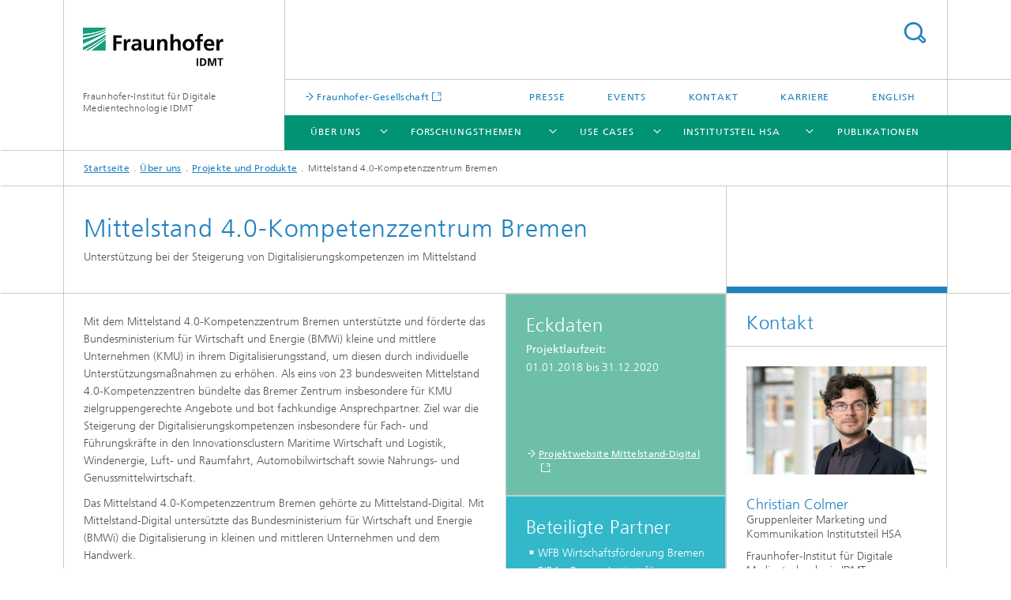

--- FILE ---
content_type: text/html;charset=utf-8
request_url: https://www.idmt.fraunhofer.de/de/institute/projects-products/projects/mittelstand40-kompetenzzentrum.html
body_size: 10919
content:
<!DOCTYPE html>
<html lang="de" class="">
<head>
    <meta charset="utf-8"/>
    <meta http-equiv="X-UA-Compatible" content="IE=edge"/>
    <meta name="viewport" content="width=device-width, initial-scale=1, user-scalable=yes"/>
    <title>Mittelstand 4.0-Kompetenzzentrum Bremen -  Fraunhofer IDMT</title>

    <!-- Avoid annoying toolbar on images in Internet Explorer -->
    <meta http-equiv="imagetoolbar" content="no" />
    <!-- Information for Robots -->
    <meta name="robots" content="noodp,noydir,index,follow" />
    <!-- open graph and twitter share meta data -->
    <meta property="og:title" content="Mittelstand 4.0-Kompetenzzentrum Bremen -  Fraunhofer IDMT"/>
    <meta property="og:description" content="Das Fraunhofer IDMT in Oldenburg war gemeinsam mit dem Fraunhofer IGD in Rostock im Projekt für das Thema Digitales Produkt verantwortlich."/>
    <meta property="og:url" content="https://www.idmt.fraunhofer.de/de/institute/projects-products/projects/mittelstand40-kompetenzzentrum.html"/>
    <meta property="og:type" content="website"/>
    <meta property="og:site_name" content="Fraunhofer-Institut für Digitale Medientechnologie IDMT"/>
        <meta http-equiv="last-modified" content="2025-07-16T12:40:50.576Z" />
	<meta name="pubdate" content="2025-07-16T14:40:50.576+02:00" />
    <meta name="copyright" content="Copyright" />
    <meta name="description" content="Das Fraunhofer IDMT in Oldenburg war gemeinsam mit dem Fraunhofer IGD in Rostock im Projekt für das Thema Digitales Produkt verantwortlich." />
    <!-- / LEGACY meta tags end -->

    <!--[if !IE]>-->
        <link rel="stylesheet" href="/etc.clientlibs/fraunhofer/ui/website/css/fraunhofer.min.3ed9d7d677cdf827963599044315a9d6.css" type="text/css">
<!--<![endif]-->

    <!--[if gt IE 8]>
    	<![endif]-->

    <!-- HTML5 shim and Respond.js for IE8 support of HTML5 elements and media queries -->
    <!--[if lte IE 8]>
        <link rel="stylesheet" href="/etc.clientlibs/fraunhofer/ui/website/css/lte_ie8.min.css" type="text/css">
<script src="/etc.clientlibs/fraunhofer/ui/website/js/lte_ie8.min.js"></script>
<![endif]-->
    
    <!-- Favorite icon -->
    <link rel="shortcut icon" href="/static/css/fraunhofer/resources/img/favicons/favicon_16x16.ico" type="image/x-icon"/>
	<link rel="apple-touch-icon" sizes="180x180" href="/static/css/fraunhofer/resources/img/favicons/apple-touch-icon_180x180.png">
	<meta name="msapplication-TileColor" content="#ffffff">
	<meta name="msapplication-TileImage" content="/static/css/fraunhofer/resources/img/favicons/mstile-144x144.png">
	<link rel="icon" type="image/png" href="/static/css/fraunhofer/resources/img/favicons/favicon_32x32.png" sizes="32x32">
	<link rel="icon" type="image/png" href="/static/css/fraunhofer/resources/img/favicons/favicon_96x96.png" sizes="96x96">
	<link rel="icon" type="image/svg+xml" href="/static/css/fraunhofer/resources/img/favicons/favicon.svg" sizes="any">
	
    <!-- Platform for Internet Content Selection (PICS) self-rating -->
    <link rel="meta" href="/static/css/fraunhofer/resources/pics.rdf" type="application/rdf+xml" title="PICS labels"/>
    <!-- Open Search -->
    <link rel="search" type="application/opensearchdescription+xml" title="Fraunhofer-Institut für Digitale Medientechnologie IDMT" href="/de.opensearch.xml"/>
        <link rel="alternate" type="application/rss+xml" title="Fraunhofer IDMT Newsfeed" href="https://www.idmt.fraunhofer.de/de/rss-feed.rss"/>
	<link rel="alternate" type="application/rss+xml" title="Pressemitteilungen Fraunhofer in Thüringen" href="https://www.idmt.fraunhofer.de/de/rss.rss"/>
	</head>
<body class="col-3" itemtype="https://schema.org/WebPage" itemscope="itemscope">
    <div class="fhg-wrapper">
        <header>
    <input type="hidden" class="available-languages-servlet-path" data-path="/de/institute/projects-products/projects/mittelstand40-kompetenzzentrum/jcr:content.languages.json" />
<div class="fhg-header">
    <div class="fhg-grid">
        <div class="row1">
            <div class="fhg-grid-item fhg-grid-3-2-1-1 section-search">
                <section role="search">
                    <form method="get" action="/de/suche.html" id="search-form" data-suggest-url="/bin/wcm/enterprisesearch/suggest">
                        <div>
                            <input type="hidden" name="_charset_" value="UTF-8" />
                            <input name="numberResults"
                                value="10" type="hidden" />
                            <input name="page" value="1" type="hidden" />

                            <input name="scope" value="IDMT" type="hidden"/>
                            <input id="search-query-default-foo" disabled="disabled" value="Suchbegriff" type="hidden"/>
                            <input name="lang" id="search-query-default-foo-hidden" value="de" type="hidden"/>

                            <input type="text" autocomplete="off" name="queryString"
                                id="mittelstand40\u002DkompetenzzentrumsearchQuery" class="hasDefault ac_input queryStringContentHeader" maxlength="100"/>

                        </div>
                        <button type="submit">Titel - Suche</button>
                    </form>
                </section>
            </div>

            <div class="fhg-grid-item fhg-grid-1-1-1-1 section-title">
                <a href="/"><div class="logo-heading">
                    	<img class="logo" alt="Logo Fraunhofer IDMT" title="Logo Fraunhofer IDMT" src="/content/dam/idmt/pictures/logos/idmt.svg"/>
                        Fraunhofer-Institut für Digitale Medientechnologie IDMT</div>
                </a></div>
        </div>


        <div class="row2">
            <div class="fhg-grid-item fhg-grid-1-1-1-1 section-about text-site-identifier">
                <a href="/">Fraunhofer-Institut für Digitale Medientechnologie IDMT</a></div>

            <div class="fhg-grid-item fhg-grid-3-2-1-1 section-nav" id="menu">
                <div class="row2-1">

                    <div class="fhg-grid-item section-mainlink">
                        <a href="https://www.fraunhofer.de/" class="fhg-arrowed-link" target="_blank"> Fraunhofer-Gesellschaft</a></div>
                    <div class="fhg-grid-item section-menu-plus">
                        <nav>
                            <ul>
                                <li><a href="/de/Press_and_Media.html">Presse</a></li>
                                <li><a href="/de/events_and_exhibitions.html">Events</a></li>
                                <li><a href="/de/contact.html">Kontakt</a></li>
                                <li><a href="/de/jobs.html">Karriere</a></li>
                                <li class="lang"><a href="/en.html">English</a></li>
                                        </ul>
                        </nav>
                    </div>
                </div>

                <div class="nav-fhg" id="nav"><div class="section-menu">
        <nav>
            <ul class="fhg-mainmenu">
            <li class="lvl-1 ">
	                <span class="navigable"><a href="/de/institute.html">Über uns </a></span>
	                        <div class="submenu">
	                        	<span class="btn close">[X]</span>
	                        	<span class="mainmenu-title follow-link"><a href="/de/institute.html">Über uns </a></span>
	                            <ul>
	                                <li class="lvl-2">
                                            <a href="/de/institute/locations.html">Standorte</a></li>
	                                <li class="lvl-2">
                                            <a href="/de/institute/services.html">Leistungsangebot für unsere Kunden</a></li>
	                                <li class="lvl-2">
                                            <a href="/de/institute/projects-products.html">Projekte und Produkte</a></li>
	                                <li class="lvl-2">
                                            <a href="/de/institute/equipment.html">Ausstattung</a></li>
	                                <li class="lvl-2 is-expandable">
                                            <span class="follow-link navigable"><a href="/de/institute/institutional_administration.html">Institutsleitung</a></span>

		                                            <ul>
		                                                <li class="lvl-3">
		                                                        <a href="/de/institute/institutional_administration/boes.html">Prof. Dr.-Ing. Joachim Bös, M.S./SUNY</a></li>
		                                                <li class="lvl-3">
		                                                        <a href="/de/institute/institutional_administration/sporer.html">Prof. Dr.-Ing. Thomas Sporer</a></li>
		                                                </ul>
                                                </li>
	                                <li class="lvl-2">
                                            <a href="/de/institute/doctorands.html">Doktoranden/Post-Docs</a></li>
	                                <li class="lvl-2">
                                            <a href="/de/institute/network.html">Netzwerke</a></li>
	                                <li class="lvl-2">
                                            <a href="/de/institute/advisory_board.html">Kuratorium</a></li>
	                                <li class="lvl-2">
                                            <a href="/de/institute/idmt-unterstuetzt-initiative-weltoffenes-thueringen.html">Fraunhofer IDMT ist Teil der Initiative »Weltoffenes Thüringen«</a></li>
	                                <li class="lvl-2">
                                            <a href="/de/institute/20-jahre-fraunhofer-idmt.html">#20JahreIDMT</a></li>
	                                <li class="lvl-2">
                                            <a href="/de/institute/leistungszentruminsigna.html">Leistungszentrum InSignA</a></li>
	                                </ul>
	                        </div>
	                    </li>
			<li class="lvl-1 ">
	                <span class="navigable"><a href="/de/forschungsthemen.html">Forschungsthemen</a></span>
	                        <div class="submenu">
	                        	<span class="btn close">[X]</span>
	                        	<span class="mainmenu-title follow-link"><a href="/de/forschungsthemen.html">Forschungsthemen</a></span>
	                            <ul>
	                                <li class="lvl-2">
                                            <a href="/de/forschungsthemen/akustiksimulation-ki-validierung-training.html">Akustiksimulation für KI-Validierung und -Training</a></li>
	                                <li class="lvl-2 is-expandable">
                                            <span class="follow-link navigable"><a href="/de/forschungsthemen/analyse-annotation-audio-video.html">Analyse Annotation Audio- und Videoinhalte</a></span>

		                                            <ul>
		                                                <li class="lvl-3">
		                                                        <a href="/de/forschungsthemen/analyse-annotation-audio-video/automatische-musikanalyse.html">Automatische Musikanalyse</a></li>
		                                                <li class="lvl-3">
		                                                        <a href="/de/forschungsthemen/analyse-annotation-audio-video/videoanalyse.html">Videoanalyse</a></li>
		                                                </ul>
                                                </li>
	                                <li class="lvl-2">
                                            <a href="/de/forschungsthemen/akustische-ki-industrie.html">Analyse von Industriegeräuschen</a></li>
	                                <li class="lvl-2">
                                            <a href="/de/forschungsthemen/analyse-umgebungsgeraeusche.html">Analyse von Umgebungsgeräuschen</a></li>
	                                <li class="lvl-2">
                                            <a href="/de/forschungsthemen/intelligente-akustische-sensorik.html">Intelligente akustische Sensorik</a></li>
	                                <li class="lvl-2">
                                            <a href="/de/forschungsthemen/medienforensik.html">Medienforensik</a></li>
	                                <li class="lvl-2">
                                            <a href="/de/forschungsthemen/sound-field-control.html">Sound Field Control</a></li>
	                                <li class="lvl-2">
                                            <a href="/de/forschungsthemen/technischer-datenschutz-vertrauenswuerdige-ki.html">Technischer Datenschutz vertrauenswürdige KI</a></li>
	                                </ul>
	                        </div>
	                    </li>
			<li class="lvl-1 ">
	                <span class="navigable"><a href="/de/use-cases.html">Use Cases</a></span>
	                        <div class="submenu">
	                        	<span class="btn close">[X]</span>
	                        	<span class="mainmenu-title follow-link"><a href="/de/use-cases.html">Use Cases</a></span>
	                            <ul>
	                                <li class="lvl-2">
                                            <a href="/de/use-cases/optimierter-futtereinsatz-aquakulturen.html">Optimierter Futtereinsatz in Aquakulturen</a></li>
	                                <li class="lvl-2">
                                            <a href="/de/use-cases/automatisierte-erkennung-zaehlung-tierarten-monitoring-biodiversitaet-oekosysteme.html">Automatisierte Erkennung und Zählung von Tierarten zur Überwachung der Biodiversität in Ökosystemen</a></li>
	                                <li class="lvl-2">
                                            <a href="/de/use-cases/akustisches-metaversum-fuer-produktentwicklung.html">Akustisches Metaversum für die Produktentwicklung</a></li>
	                                <li class="lvl-2">
                                            <a href="/de/use-cases/intelligenter-niederschlagssensor-urbane-raeume.html">Intelligenter Niederschlagssensor für urbane Räume – hochaufgelöst & kostengünstig</a></li>
	                                <li class="lvl-2">
                                            <a href="/de/use-cases/intelligente-akustische-analyse-sicherung-schweissqualitaet.html">Intelligente akustische Analyse zur Sicherung der Schweißqualität in der Produktion</a></li>
	                                <li class="lvl-2">
                                            <a href="/de/use-cases/automatische-erkennung-melodien-akkorde-apps-instrumentenunterricht.html">Automatische Erkennung von Melodien und Akkorden für Apps und Instrumentenunterricht </a></li>
	                                <li class="lvl-2">
                                            <a href="/de/use-cases/KI-basierte-ermittlung-eigenschaften-metadaten-musik.html">KI-basierte Ermittlung von Eigenschaften und Metadaten für Musik</a></li>
	                                <li class="lvl-2">
                                            <a href="/de/use-cases/automatisierte-kampagnenanalyse-meinungsanalyse.html">Automatisierte Kampagnenauswertung und effiziente Meinungsforschung </a></li>
	                                <li class="lvl-2">
                                            <a href="/de/use-cases/erkennung-manipulation-synthese-wiederverwendung-audiomaterial.html">Erkennung von Manipulation, Synthese und Wiederverwendung von Audiomaterial</a></li>
	                                <li class="lvl-2">
                                            <a href="/de/use-cases/forensische-audio-analyse-fuer-ermittlungsbehoerden.html">Forensische Audioanalyse für Ermittlungsbehörden</a></li>
	                                <li class="lvl-2">
                                            <a href="/de/use-cases/aktive-authentifizierung-kennzeichnung-medieninhalte.html">Aktive Authentifizierung und Kennzeichnung von Medieninhalten</a></li>
	                                <li class="lvl-2">
                                            <a href="/de/use-cases/photovoltaik-modulreinigung-koerperschall.html">Photovoltaik-Modulreinigung basierend auf Körperschall</a></li>
	                                <li class="lvl-2">
                                            <a href="/de/use-cases/automatische-detektion-klassifizierung-geraeusche-oeffentliches-leben.html">Automatische Detektion und Klassifizierung von Geräuschen im öffentlichen Leben</a></li>
	                                <li class="lvl-2">
                                            <a href="/de/use-cases/intelligentes-brueckenmonitoring-schaeden-rechtzeitig-am-klang-erkennen.html">Akustische Zustandsüberwachung für Brücken</a></li>
	                                <li class="lvl-2">
                                            <a href="/de/use-cases/akustisches-ki-monitoring-von-fraeswerkzeugen-fruehzeitige-verschleisserkennung-standzeitoptimierung.html">Verschleiß von Fräswerkzeugen frühzeitig am Klang erkennen</a></li>
	                                </ul>
	                        </div>
	                    </li>
			<li class="lvl-1 ">
	                <span class="navigable"><a href="/de/hsa.html">Institutsteil HSA</a></span>
	                        <div class="submenu">
	                        	<span class="btn close">[X]</span>
	                        	<span class="mainmenu-title follow-link"><a href="/de/hsa.html">Institutsteil HSA</a></span>
	                            <ul>
	                                <li class="lvl-2 is-expandable">
                                            <span class="follow-link navigable"><a href="/de/hsa/about.html">Über uns</a></span>

		                                            <ul>
		                                                <li class="lvl-3">
		                                                        <a href="/de/hsa/about/management.html">Institutsteilleitung</a></li>
		                                                <li class="lvl-3">
		                                                        <a href="/de/hsa/about/services.html">Leistungsangebot</a></li>
		                                                <li class="lvl-3">
		                                                        <a href="/de/hsa/about/cooperations.html">Kooperationen und Netzwerke</a></li>
		                                                <li class="lvl-3">
		                                                        <a href="/de/hsa/about/wissenschaftliche-leiter.html">Wissenschaftliche Leiter am Standort Oldenburg</a></li>
		                                                <li class="lvl-3">
		                                                        <a href="/de/hsa/about/equipment.html">Ausstattung am Standort Oldenburg</a></li>
		                                                <li class="lvl-3">
		                                                        <a href="/de/hsa/about/weiterentwicklung-institutsteil.html">Weiterentwicklung des Institutsteils</a></li>
		                                                <li class="lvl-3">
		                                                        <a href="/de/hsa/about/referenzen.html">Referenzen</a></li>
		                                                </ul>
                                                </li>
	                                <li class="lvl-2 is-expandable">
                                            <span class="follow-link navigable"><a href="/de/hsa/research_fields.html">Forschungsfelder</a></span>

		                                            <ul>
		                                                <li class="lvl-3">
		                                                        <a href="/de/hsa/research_fields/acoustic_monitoring.html">Maschinelles Hören für smarte Entscheidungen</a></li>
		                                                <li class="lvl-3">
		                                                        <a href="/de/hsa/research_fields/speech_recognition.html">Spracherkennung für Produkte und Prozesse</a></li>
		                                                <li class="lvl-3">
		                                                        <a href="/de/hsa/research_fields/audio_system_technology.html">Audiosystemtechnik</a></li>
		                                                <li class="lvl-3">
		                                                        <a href="/de/hsa/research_fields/evaluation_user_studies.html">Evaluation und Nutzerstudien</a></li>
		                                                <li class="lvl-3">
		                                                        <a href="/de/hsa/research_fields/mobile_neurotechnologies.html">Mobile Neurotechnologien</a></li>
		                                                <li class="lvl-3">
		                                                        <a href="/de/hsa/research_fields/audio_signal_enhancement.html">Audiosignalverbesserung</a></li>
		                                                <li class="lvl-3">
		                                                        <span class="navigable"><a href="/de/hsa/research_fields/personal_hearing_systems.html">Individuelle Klangqualität und gute Sprachverständlichkeit</a></span>
		
		                                                                <ul>
		                                                                    <li class="lvl-4">
		                                                                            <a href="/de/hsa/research_fields/personal_hearing_systems/hearing_perception.html">Hörwahrnehmung und Klangqualität</a></li>
		                                                                    <li class="lvl-4">
		                                                                            <a href="/de/hsa/research_fields/personal_hearing_systems/sprachverstaendlichkeit.html">Sprachverständlichkeit</a></li>
		                                                                    </ul>
		                                                            </li>
		                                                <li class="lvl-3">
		                                                        <a href="/de/hsa/research_fields/assistive_sprech_und_sprachanalyse.html">Assistive Sprech- und Sprachanalyse</a></li>
		                                                </ul>
                                                </li>
	                                <li class="lvl-2">
                                            <a href="/de/hsa/branchenloesungen.html">Branchenlösungen</a></li>
	                                <li class="lvl-2">
                                            <a href="/de/hsa/projekte.html">Projekte</a></li>
	                                <li class="lvl-2 is-expandable">
                                            <span class="follow-link navigable"><a href="/de/hsa/mediacenter.html">Mediacenter</a></span>

		                                            <ul>
		                                                <li class="lvl-3">
		                                                        <a href="/de/hsa/mediacenter/videos.html">Videos</a></li>
		                                                <li class="lvl-3">
		                                                        <a href="/de/hsa/mediacenter/podcasts.html">Podcasts</a></li>
		                                                <li class="lvl-3">
		                                                        <a href="/de/hsa/mediacenter/flyer-und-broschueren.html">Flyer und Broschüren</a></li>
		                                                <li class="lvl-3">
		                                                        <a href="/de/hsa/mediacenter/glossar.html">Glossar</a></li>
		                                                </ul>
                                                </li>
	                                </ul>
	                        </div>
	                    </li>
			<li class="lvl-1  showInHeader">
	                <span class="navigable"><a href="/de/Press_and_Media.html">Presse</a></span>
	                        <div class="submenu">
	                        	<span class="btn close">[X]</span>
	                        	<span class="mainmenu-title follow-link"><a href="/de/Press_and_Media.html">Presse</a></span>
	                            <ul>
	                                <li class="lvl-2">
                                            <a href="/de/Press_and_Media/press_releases.html">Aktuelle Pressemitteilungen</a></li>
	                                <li class="lvl-2 is-expandable">
                                            <span class="follow-link navigable"><a href="/de/Press_and_Media/insight_into_our_research.html">Einblick in unsere Forschung</a></span>

		                                            <ul>
		                                                <li class="lvl-3">
		                                                        <a href="/de/Press_and_Media/insight_into_our_research/interview-insa-wolf-eeg-labor.html">Im Interview mit Dr.-Ing. Insa Wolf</a></li>
		                                                <li class="lvl-3">
		                                                        <a href="/de/Press_and_Media/insight_into_our_research/interview-christoph-sladeczek-virtuelle-akustische-produktentwicklung.html">Im Interview mit Christoph Sladeczek</a></li>
		                                                <li class="lvl-3">
		                                                        <a href="/de/Press_and_Media/insight_into_our_research/interview-danilo-hollosi-akustisches-monitoring-pumpen.html">Im Interview mit Danilo Hollosi</a></li>
		                                                <li class="lvl-3">
		                                                        <a href="/de/Press_and_Media/insight_into_our_research/interview-daniel-beer-mems-lautsprecher.html">Im Interview mit Dr.-Ing. Daniel Beer</a></li>
		                                                <li class="lvl-3">
		                                                        <a href="/de/Press_and_Media/insight_into_our_research/interview-patrick-aichroth-audioforensik-technologien.html">Interview zu Audioforensik mit Patrick Aichroth</a></li>
		                                                <li class="lvl-3">
		                                                        <a href="/de/Press_and_Media/insight_into_our_research/interview-jan-rennies-hochmuth-hoerunterstuetzung-earis.html">Im Interview mit Dr. rer. nat. Jan Rennies-Hochmuth</a></li>
		                                                <li class="lvl-3">
		                                                        <a href="/de/Press_and_Media/insight_into_our_research/interview-christian-rollwage-drohnenerkennung.html">Im Interview mit Christian Rollwage</a></li>
		                                                <li class="lvl-3">
		                                                        <a href="/de/Press_and_Media/insight_into_our_research/interview-hanna-lukashevich-maching-learning-ki.html">Im Interview mit Hanna Lukashevich</a></li>
		                                                <li class="lvl-3">
		                                                        <a href="/de/Press_and_Media/insight_into_our_research/interview-patrick-aichroth-pauth.html">Interview zu Datenschutz mit Patrick Aichroth</a></li>
		                                                </ul>
                                                </li>
	                                <li class="lvl-2">
                                            <a href="/de/Press_and_Media/Press_Distribution_List.html">Presseverteiler</a></li>
	                                <li class="lvl-2">
                                            <a href="/de/Press_and_Media/Press_Distribution_List_Checkout.html">Presseverteiler Abmeldung</a></li>
	                                </ul>
	                        </div>
	                    </li>
			<li class="lvl-1  showInHeader">
	                <span class="navigable"><a href="/de/events_and_exhibitions.html">Events</a></span>
	                        <div class="submenu">
	                        	<span class="btn close">[X]</span>
	                        	<span class="mainmenu-title follow-link"><a href="/de/events_and_exhibitions.html">Events</a></span>
	                            <ul>
	                                <li class="lvl-2">
                                            <a href="/de/events_and_exhibitions/open-roberta-coding-hub-ilmenau.html">Open Roberta Coding Hub Ilmenau</a></li>
	                                </ul>
	                        </div>
	                    </li>
			<li class="lvl-1  showInHeader">
	                <span class="navigable"><a href="/de/jobs.html">Karriere</a></span>
	                        <div class="submenu">
	                        	<span class="btn close">[X]</span>
	                        	<span class="mainmenu-title follow-link"><a href="/de/jobs.html">Karriere</a></span>
	                            <ul>
	                                <li class="lvl-2 is-expandable">
                                            <span class="follow-link navigable"><a href="/de/jobs/karriere-ilmenau.html">Karriere am Fraunhofer IDMT in Ilmenau</a></span>

		                                            <ul>
		                                                <li class="lvl-3">
		                                                        <a href="/de/jobs/karriere-ilmenau/-nachgefragt-bei-unseren-mitarbeitenden.html">#nachgefragt bei unseren Mitarbeitenden</a></li>
		                                                <li class="lvl-3">
		                                                        <a href="/de/jobs/karriere-ilmenau/-nachgefragt-bei-milica-gerhardt.html">#nachgefragt bei Milica Gerhardt</a></li>
		                                                <li class="lvl-3">
		                                                        <a href="/de/jobs/karriere-ilmenau/-nachgefragt-bei-alexander-loos.html">#nachgefragt bei Alexander Loos</a></li>
		                                                <li class="lvl-3">
		                                                        <a href="/de/jobs/karriere-ilmenau/-nachgefragt-bei-katrin-pursche.html">#nachgefragt bei Katrin Pursche</a></li>
		                                                <li class="lvl-3">
		                                                        <a href="/de/jobs/karriere-ilmenau/-nachgefragt-bei-paul-triebel.html">#nachgefragt bei Paul Triebel</a></li>
		                                                <li class="lvl-3">
		                                                        <a href="/de/jobs/karriere-ilmenau/-nachgefragt-bei-daniel-beer.html">#nachgefragt bei Daniel Beer</a></li>
		                                                <li class="lvl-3">
		                                                        <a href="/de/jobs/karriere-ilmenau/freiwilliges-jahr-in-wissenschaft-technik-und-nachhaltigkeit.html">Freiwilliges Jahr in Wissenschaft, Technik und Nachhaltigkeit (FJN) am Fraunhofer IDMT</a></li>
		                                                </ul>
                                                </li>
	                                <li class="lvl-2">
                                            <a href="/de/jobs/studien--und-abschlussarbeiten.html">Studien- und Abschlussarbeiten</a></li>
	                                <li class="lvl-2">
                                            <a href="/de/jobs/karriere_oldenburg.html">Karriere am Institutsteil Hör-, Sprach- und Audiotechnologie</a></li>
	                                <li class="lvl-2">
                                            <a href="/de/jobs/faq-bewerbung.html">FAQ - Bewerbungsprozess</a></li>
	                                </ul>
	                        </div>
	                    </li>
			<li class="lvl-1  showInHeader">
	                <span class="navigable"><a href="/de/contact.html">Kontakt</a></span>
	                        <div class="submenu">
	                        	<span class="btn close">[X]</span>
	                        	<span class="mainmenu-title follow-link"><a href="/de/contact.html">Kontakt</a></span>
	                            <ul>
	                                <li class="lvl-2">
                                            <a href="/de/contact/contact-form-IL.html">Kontaktformular Ilmenau</a></li>
	                                <li class="lvl-2">
                                            <a href="/de/contact/information_distribution_list_checkout.html">Mailverteiler Abmeldung</a></li>
	                                <li class="lvl-2">
                                            <a href="/de/contact/information_distribution_list.html">Anmeldung</a></li>
	                                <li class="lvl-2">
                                            <a href="/de/contact/information_distribution_list_confirmation.html">Anmeldung erfolgreich</a></li>
	                                <li class="lvl-2">
                                            <a href="/de/contact/contact-form-hsa.html">Kontaktformular Institutsteil Hör-, Sprach- und Audiotechnologie HSA</a></li>
	                                </ul>
	                        </div>
	                    </li>
			<li class="lvl-1 ">
	                <span><a href="/de/publications.html">Publikationen</a></span>
                    	</li>
			<li class="more lvl-1" id="morefield"><span class="navigable"><span>Mehr</span></span>
	                <ul></ul>
	            </li>
            </ul>
        </nav>
    </div>
</div>
</div>
        </div>
    </div>
</div>
<div data-emptytext="stage_parsys_hint" class="dummyclass"></div>
<nav class="breadcrumbs text-secondary">

	<div class="drop-down-bar">
		<p>Wo bin ich?</p>
	</div>
	<div class="wrapper">
		<ul>
			<li><a href="/">Startseite</a></li>
					<li><a href="/de/institute.html">Über uns </a></li>
					<li><a href="/de/institute/projects-products.html">Projekte und Produkte</a></li>
					<li>Mittelstand 4.0-Kompetenzzentrum Bremen</li>
					</ul>
	</div>
</nav>
<div class="fhg-section-separator fhg-heading-separator fhg-grid fhg-grid-4-columns ">
    <div class="fhg-grid-item">
        <h1>Mittelstand 4.0-Kompetenzzentrum Bremen</h1>
        <p>Unterstützung bei der Steigerung von Digitalisierungskompetenzen im Mittelstand</p>
        </div>
    <div class="fhg-grid-item empty"></div>
    </div>
</header>
<div class="fhg-main fhg-grid fhg-grid-3-columns">
            <div class="contentPar parsys"><div data-emptytext-sectionParsys="section_component_hint" data-emptytext="Drag components here" class="sectionComponent parbase section" data-emptytext-teaserParsys="section_component_marginal_column_parsys_hint"><div class="fhg-grid-section">
    <div class="fhg-grid fhg-grid-2-columns">
        <section>
            <div class="sectionParsys parsys"><div data-emptytext="linklist_add_items" class="fhg-content-article fhg-grid section"><article>
    <div class="row">
        <div class=" fhg-grid-item fhg-grid-2-1">
        <div class="fhg-content fhg-richtext">
<p>Mit dem Mittelstand 4.0-Kompetenzzentrum Bremen unterstützte und förderte das Bundesministerium für Wirtschaft und Energie (BMWi) kleine und mittlere Unternehmen (KMU) in ihrem Digitalisierungsstand, um diesen durch individuelle Unterstützungsmaßnahmen zu erhöhen. Als eins von 23 bundesweiten Mittelstand 4.0-Kompetenzzentren bündelte das Bremer Zentrum insbesondere für KMU zielgruppengerechte Angebote und bot fachkundige Ansprechpartner. Ziel war die Steigerung der Digitalisierungskompetenzen insbesondere für Fach- und Führungskräfte in den Innovationsclustern Maritime Wirtschaft und Logistik, Windenergie, Luft- und Raumfahrt, Automobilwirtschaft sowie Nahrungs- und Genussmittelwirtschaft.</p> 
<p>Das Mittelstand 4.0-Kompetenzzentrum Bremen gehörte zu Mittelstand-Digital. Mit Mittelstand-Digital untersützte das Bundesministerium für Wirtschaft und Energie (BMWi) die Digitalisierung in kleinen und mittleren Unternehmen und dem Handwerk.<br> </p></div>
</div>
<div class=" fhg-grid-item fhg-grid-2-1">
        <figure  itemscope="" itemtype="http://schema.org/ImageObject" itemprop="image" class="fhg-content image "><picture>
				    <!--[if IE 9]><video style="display: none;"><![endif]-->
				    <source srcset="/de/institute/projects-products/projects/mittelstand40-kompetenzzentrum/jcr:content/contentPar/sectioncomponent/sectionParsys/textwithasset/imageComponent/image.img.png/1751353073885.png" media="(min-width: 2560px)">
				    <source srcset="/de/institute/projects-products/projects/mittelstand40-kompetenzzentrum/jcr:content/contentPar/sectioncomponent/sectionParsys/textwithasset/imageComponent/image.img.4col.png/1751353073885.png" media="(min-width: 1440px)">
				    <source srcset="/de/institute/projects-products/projects/mittelstand40-kompetenzzentrum/jcr:content/contentPar/sectioncomponent/sectionParsys/textwithasset/imageComponent/image.img.2col.png/1751353073885.png" media="(min-width: 480px)">
				    <source srcset="/de/institute/projects-products/projects/mittelstand40-kompetenzzentrum/jcr:content/contentPar/sectioncomponent/sectionParsys/textwithasset/imageComponent/image.img.1col.png/1751353073885.png" media="(min-width: 320px)">
				    <!--[if IE 9]></video><![endif]-->
				    <img data-height="56.0" src="/de/institute/projects-products/projects/mittelstand40-kompetenzzentrum/jcr:content/contentPar/sectioncomponent/sectionParsys/textwithasset/imageComponent/image.img.png/1751353073885.png" data-width="210.0" style="object-position:50% 50%;" itemprop="url contentUrl">
				    </picture>
			<figcaption>
        <span  itemprop="copyrightNotice" class="figure-meta text-copyright">© Mittelstand 4.0-Kompetenzzentrum Bremen</span><div  itemprop="description" class="figure-desc"></div></figcaption>
</figure></div>
</div>
</article>
</div>
<div class="fhg-content-article fhg-grid section"><article>
    <div class="fhg-grid-item fhg-grid-2-1 fhg-content heading">
                <h2 id="Verantwortlichkeiten-des-Fraunhofer-IDMT-in-Oldenburg" class="fragment">Verantwortlichkeiten des Fraunhofer IDMT in Oldenburg</h2>
                    </div>
        <div class="row">
        <div class="fhg-grid-item fhg-grid-2-1 fhg-inline-image">
	<div class="inline-content inline-content--pull-left fhg-grid-2-1">
	<figure  itemscope="" itemtype="http://schema.org/ImageObject" itemprop="image" class="fhg-content image "><picture>
				    <!--[if IE 9]><video style="display: none;"><![endif]-->
				    <source srcset="/de/institute/projects-products/projects/mittelstand40-kompetenzzentrum/jcr:content/contentPar/sectioncomponent/sectionParsys/textwithinlinedimage/imageComponent1/image.img.jpg/1751353108632/mittelstand-4-0.jpg" media="(min-width: 2560px)">
				    <source srcset="/de/institute/projects-products/projects/mittelstand40-kompetenzzentrum/jcr:content/contentPar/sectioncomponent/sectionParsys/textwithinlinedimage/imageComponent1/image.img.4col.jpg/1751353108632/mittelstand-4-0.jpg" media="(min-width: 1440px)">
				    <source srcset="/de/institute/projects-products/projects/mittelstand40-kompetenzzentrum/jcr:content/contentPar/sectioncomponent/sectionParsys/textwithinlinedimage/imageComponent1/image.img.2col.jpg/1751353108632/mittelstand-4-0.jpg" media="(min-width: 480px)">
				    <source srcset="/de/institute/projects-products/projects/mittelstand40-kompetenzzentrum/jcr:content/contentPar/sectioncomponent/sectionParsys/textwithinlinedimage/imageComponent1/image.img.1col.jpg/1751353108632/mittelstand-4-0.jpg" media="(min-width: 320px)">
				    <!--[if IE 9]></video><![endif]-->
				    <img data-height="1333.0" src="/de/institute/projects-products/projects/mittelstand40-kompetenzzentrum/jcr:content/contentPar/sectioncomponent/sectionParsys/textwithinlinedimage/imageComponent1/image.img.jpg/1751353108632/mittelstand-4-0.jpg" data-width="2000.0" style="object-position:50% 50%;" itemprop="url contentUrl" title="470958826">
				    </picture>
			<figcaption>
        <span  itemprop="copyrightNotice" class="figure-meta text-copyright">© istock/Wavebreakmedia</span><div  itemprop="description" class="figure-desc">Bei der akustischen Prozessüberwachung für die Qualitätssicherung oder bei digitalen Assistenten als Mensch-Maschine-Schnittstellen steht das Fraunhofer IDMT in Oldenburg dem Mittelstand zur Seite.</div></figcaption>
</figure></div>
	<div class="fhg-content fhg-richtext">
		<p>Als Projektpartner war das Fraunhofer IDMT in Oldenburg zusammen mit dem Fraunhofer IGD in Rostock für das Thema »Digitales Produkt« zuständig.</p> 
<p>Bei der akustischen Prozessüberwachung für die Qualitätssicherung oder bei&nbsp;digitalen Assistenten als Mensch-Maschine-Schnittstellen stand das Fraunhofer IDMT in Oldenburg dem Mittelstand zur Seite.&nbsp;</p> 
<p>Schwerpunkte waren:&nbsp;</p> 
<ul> 
 <li>Digitale Assistenzsysteme für industrielle Anwendungsfelder</li> 
 <li>Robuste Sprachsteuerung für Maschinen - auch ohne Anbindung an das&nbsp;Internet</li> 
 <li>Automatische Spracherkennung zur Dokumentation oder für Lernsysteme</li> 
 <li>Ereignis- und Mustererkennung für die akustische Überwachung der&nbsp;Produktion oder die End-of-Line Kontrolle</li> 
</ul></div>
</div></div>
</article>
</div>
<div data-emptytext="linklist_add_items" class="fhg-content-article fhg-grid section"><article>
    <div class="fhg-grid-item fhg-grid-2-1 fhg-content heading">
                <h2 id="Foerderer" class="fragment">Förderer</h2>
                    </div>
        <div class="row">
        <div class=" fhg-grid-item fhg-grid-2-1">
        <div class="fhg-content fhg-richtext">
<div>
 Mittelstand-Digital informierte kleine und mittlere Unternehmen über die Chancen und Herausforderungen der Digitalisierung. Die geförderten Kompetenzzentren halfen mit Expertenwissen, Demonstrationszentren, Best-Practice-Beispielen sowie Netzwerken, die dem Erfahrungsaustausch dienten. Das Bundesministerium für Wirtschaft und Energie (BMWi) ermöglichte die kostenfreie Nutzung aller Angebote von Mittelstand-Digital.
 <br> 
</div> 
<p>Der DLR Projektträger begleitete im Auftrag des BMWi die Projekte fachlich und sorgte für eine bedarfs- und mittelstandsgerechte Umsetzung der Angebote. Das Wissenschaftliche Institut für Infrastruktur und Kommunikationsdienste (WIK) unterstützte mit wissenschaftlicher Begleitung, Vernetzung und Öffentlichkeitsarbeit. &nbsp;</p></div>
</div>
<div class=" fhg-grid-item fhg-grid-2-1">
        <figure  itemscope="" itemtype="http://schema.org/ImageObject" itemprop="image" class="fhg-content image "><figcaption>
        <div  itemprop="description" class="figure-desc"></div></figcaption>
</figure></div>
</div>
</article>
</div>
<div data-emptytext="linklist_add_items" class="linklist linklistComponent articleComponent parbase section"><div class="fhg-content fhg-grid-item">
    <h2 id="Downloads" class="fragment">Downloads</h2>
    <ul class="fhg-list arrowed-list">
	    <li class="linkComponent section"><a href="/content/dam/idmt/documents/HSA/Flyer_Mittelstand-4-0_Produkt_IDMT_1806.pdf" class="">Flyer Mittelstand 4.0 - Digitales Produkt (PDF)</a></li>
<li class="downloadComponent section"><div class="downloadComponent__element file-pdf"><a href="/content/dam/idmt/documents/HSA/Broschuere.pdf" class="file__size" download="" target="_blank" type="application/pdf">Flyer Mittelstand 4.0 - Chancen der Digitalisierung [&nbsp;PDF&nbsp;
    		3 MB&nbsp;]
    	</a></div>
</li>
</ul>
</div></div>
</div>
</section>
    </div>
    <div class="fhg-content-marginal fhg-grid">
            <div class="fhg-grid-column-sizer"></div>
            <aside>
                <div class="teaserParsys parsys"><div data-emptytext="linklist_add_items" class="teaser__item section"><div class="fhg-grid-item teaser-default teaser-default--size-1x1 teaser-default--variant- teaser-default--color-green  js-teaser-ellipsis">
    <div class="teaser-default__content">
    	<div class="teaser-default__text">
        	<div class="teaser-default__text-caption js-teaser-default__text-caption">
	            <h3 class="teaser-default__text-headline">Eckdaten</h3>
	            <div class="teaser-default__text-richtext"><p><b>Projektlaufzeit:</b></p> 
<p>01.01.2018 bis 31.12.2020</p></div>
	            </div>
	        <div class="teaser-default__text-cta js-teaser-default__text-cta">
	            <ul class="teaser-default__text-cta--list fhg-list arrowed-list">
	                        <li class="linkComponent section"><a href="https://www.mittelstand-digital.de" class="" target="_blank">Projektwebsite Mittelstand-Digital </a></li>
</ul>
	                </div>
        </div>
    	</div>
</div>
</div>
<div data-emptytext="linklist_add_items" class="teaser__item section"><div class="fhg-grid-item teaser-default teaser-default--size-1x2 teaser-default--variant- teaser-default--color-lightblue  js-teaser-ellipsis">
    <div class="teaser-default__content">
    	<div class="teaser-default__text">
        	<div class="teaser-default__text-caption js-teaser-default__text-caption">
	            <h3 class="teaser-default__text-headline">Beteiligte Partner</h3>
	            <div class="teaser-default__text-richtext"><ul> 
 <li>WFB Wirtschaftsförderung Bremen</li> 
 <li>BIBA - Bremer Institut für Produktion und Logistik<br> </li> 
 <li>OFFIS - Institut für Informatik</li> 
 <li>Institut für Seeverkehrswirtschaft und Logistik (ISL)</li> 
 <li>Fraunhofer-Institut für Graphische Datenverarbeitung IGD</li> 
</ul></div>
	            </div>
	        <div class="teaser-default__text-cta js-teaser-default__text-cta">
	            </div>
        </div>
    	</div>
</div>
</div>
</div>
</aside>
        </div>
    </div></div>
<div data-emptytext="teaser_overview_parsys_hint" class="teaser section"><div class="fhg-grid teaser-layout fhg-grid-4-columns">
	<div class="fhg-grid-item teaser-layout__title ">
		<h2 class="teaser-layout__title-headline fragment" id="Weiterfuehrende-Informationen">Weiterführende Informationen</h2>
			</div>
    
    <div class="fhg-grid teaser-layout--masonry js-teaser-layout--masonry" data-config-masonry='{"horizontalOrder":false}'>
    	<div class="fhg-grid-column-sizer"></div>
		<div class="teaserPar parsys"><div data-emptytext="linklist_add_items" class="teaser__item section"><div class="fhg-grid-item teaser-default teaser-default--size-1x2 teaser-default--variant- teaser-default--color-white  teaser-default--has-image js-teaser-ellipsis">
    <div class="teaser-default__content">
    	<a href="/de/institute/projects-products/projects/mittelstand40-kompetenzzentrum/spracherkennung-als-entscheidender-wettbewerbsvorteil.html" class="teaser-default__image teaser-default__image--linked teaser-default__image--large large" style="background-image: url(&#39;/de/institute/projects-products/projects/mittelstand40-kompetenzzentrum/jcr:content/contentPar/teaser_overview_copy/teaserPar/teaser_1165884052_co/image.img.2col.large.png/1752669481844/Spracherkennung-20200208-ordivia-TM-LED-O-BG-barc-divvoiceGmbH.png&#39;);background-position: 50% 50%" target="_self" title="MEHR INFO">&nbsp;</a><div class="teaser-default__text">
        	<div class="teaser-default__text-caption js-teaser-default__text-caption">
	            <p class="teaser-default__text-caption-copyright">© divvoice GmbH</p>
	                <h3 class="teaser-default__text-headline">Spracherkennung als entscheidender Wettbewerbsvorteil</h3>
	            <div class="teaser-default__text-richtext"><p>Passgenaue Audiosystemtechnik entwickelt das Fraunhofer IDMT in Oldenburg gemäß individueller Anforderungen seiner Kunden – z.B. für das Sprachbestellsystem „Ordivia“ der divvoice GmbH.</p></div>
	            </div>
	        <div class="teaser-default__text-cta js-teaser-default__text-cta">
	            <a href="/de/institute/projects-products/projects/mittelstand40-kompetenzzentrum/spracherkennung-als-entscheidender-wettbewerbsvorteil.html" class="teaser-default__text-cta--button" target="_self" title="MEHR INFO">MEHR INFO</a></div>
        </div>
    	</div>
</div>
</div>
<div data-emptytext="linklist_add_items" class="teaser__item section"><div class="fhg-grid-item teaser-default teaser-default--size-1x2 teaser-default--variant- teaser-default--color-white  teaser-default--has-image js-teaser-ellipsis">
    <div class="teaser-default__content">
    	<a href="/de/Press_and_Media/press_releases/2018/mittelstand_40_kompetenzzentrum.html" class="teaser-default__image teaser-default__image--linked teaser-default__image--large large" style="background-image: url(&#39;/de/institute/projects-products/projects/mittelstand40-kompetenzzentrum/jcr:content/contentPar/teaser_overview_copy/teaserPar/teaser/image.img.2col.large.jpg/1752669650563/mittelstand-4-0.jpg&#39;);background-position: 50% 50%" target="_self" title="Mehr Info">&nbsp;</a><div class="teaser-default__text">
        	<div class="teaser-default__text-caption js-teaser-default__text-caption">
	            <p class="teaser-default__text-caption-copyright">© istock/Wavebreakmedia</p>
	                <p class="teaser-default__text-meta">
	                    <span class="teaser-default__text-meta-category">Pressemitteilung</span>
	                    
	                        /
	                    <span class="teaser-default__text-meta-date">29.3.2018</span>
	                    </p>
	            <h3 class="teaser-default__text-headline"> Kick-off des neuen Bremer Zentrums für Digitalisierung</h3>
	            <div class="teaser-default__text-richtext"><p>Mittelstand 4.0-Kompetenzzentrum in Bremen</p></div>
	            </div>
	        <div class="teaser-default__text-cta js-teaser-default__text-cta">
	            <a href="/de/Press_and_Media/press_releases/2018/mittelstand_40_kompetenzzentrum.html" class="teaser-default__text-cta--button" target="_self" title="Mehr Info">Mehr Info</a></div>
        </div>
    	</div>
</div>
</div>
</div>
</div>
</div></div>
<div data-emptytext="teaser_overview_parsys_hint" class="teaser section"><div class="fhg-grid teaser-layout fhg-grid-4-columns">
	<div class="fhg-grid-item teaser-layout__title invisible">
		<h2 class="teaser-layout__title-headline fragment" id="I946d"></h2>
			</div>
    
    <div class="fhg-grid teaser-layout--masonry js-teaser-layout--masonry" data-config-masonry='{"horizontalOrder":false}'>
    	<div class="fhg-grid-column-sizer"></div>
		<div class="teaserPar parsys"><div data-emptytext="linklist_add_items" class="teaser__item section"><div class="fhg-grid-item teaser-default teaser-default--size-1x1 teaser-default--variant- teaser-default--color-blue  js-teaser-ellipsis">
    <div class="teaser-default__content">
    	<div class="teaser-default__text">
        	<div class="teaser-default__text-caption js-teaser-default__text-caption">
	            <h3 class="teaser-default__text-headline"></h3>
	            <div class="teaser-default__text-richtext"><p>Das Projekt wird vom Bundesministerium für Wirtschaft und Energie (BMWi) gefördert.</p></div>
	            </div>
	        <div class="teaser-default__text-cta js-teaser-default__text-cta">
	            </div>
        </div>
    	</div>
</div>
</div>
<div data-emptytext="linklist_add_items" class="teaser__item section"><div class="fhg-grid-item teaser-default teaser-default--size-1x1 teaser-default--variant- teaser-default--color-white  teaser-default--has-image">
    <div class="teaser-default__content">
    	<div class="teaser-default__image teaser-default__image--not-linked teaser-default__image--large large" style="background-image: url('/de/institute/projects-products/projects/mittelstand40-kompetenzzentrum/jcr:content/contentPar/teaser_overview/teaserPar/teaser_512846264/image.img.2col.large.jpg/1762505685714/BMWi-Office-Farbe-de-WBZ.jpg');background-position: 50% 50%"></div>
		<div class="teaser-default__text">
        	<div class="teaser-default__text-caption js-teaser-default__text-caption">
	            <h3 class="teaser-default__text-headline"></h3>
	            </div>
	        <div class="teaser-default__text-cta js-teaser-default__text-cta">
	            </div>
        </div>
    	</div>
</div>
</div>
<div data-emptytext="linklist_add_items" class="teaser__item section"><div class="fhg-grid-item teaser-default teaser-default--size-1x1 teaser-default--variant- teaser-default--color-green  js-teaser-ellipsis">
    <div class="teaser-default__content">
    	<div class="teaser-default__text">
        	<div class="teaser-default__text-caption js-teaser-default__text-caption">
	            <h3 class="teaser-default__text-headline">Spracherkennung für Produkte und Prozesse</h3>
	            <div class="teaser-default__text-richtext"><p>Spracherkennungssysteme ermöglichen die blickfreie und berührungslose Bedienung von technischen Systemen. Die Spracherkennungssysteme des Fraunhofer IDMT funktionieren unter anspruchsvollen akustischen Bedingungen - mit und ohne Verbindung zum Internet.</p></div>
	            </div>
	        <div class="teaser-default__text-cta js-teaser-default__text-cta">
	            <a href="/de/hsa/research_fields/acoustic_monitoring.html" class="teaser-default__text-cta--button" target="_self" title="MEHR INFO">MEHR INFO</a></div>
        </div>
    	</div>
</div>
</div>
</div>
</div>
</div></div>
</div>
</div>
        <div class="fhg-sidebar">
                <aside>
                    <div class="bcardssnav parsysbcardssnav parsys"><div class="business-card blue-ribbon">
    <h3>Kontakt</h3>
    <div class="card-container" >
        <div class="businesscardinclude"><div class="card"><div class="img img-horizontal">
        <img src="/content/businesscards/idmt_v/Christian_Colmer/jcr:content/businesscard/image.img.1col.jpg/1745573477327/Visitenkarte-Christian-Colmer-c-FraunhoferIDMT-AnikaBoedecker-klein.jpg" alt="Christian Colmer"/>
            </div>
    <div class="content">
        <h3>Contact Press / Media</h3>
        <div class="info">
            <h4 class="name">
                Christian Colmer</h4>
            <p class="position">Gruppenleiter Marketing und Kommunikation Institutsteil HSA</p>
            <p class="address">
                Fraunhofer-Institut für Digitale Medientechnologie IDMT<br/>Marie-Curie-Straße 2<br/>26129&nbsp;Oldenburg</p>
            <p class="phone">
                Telefon&nbsp;+49 441 80097-312</p>
            <p class="fax">
                Fax&nbsp;+49 441 8009759-400</p>
            <div class="cta-block">
                <ul class="fhg-list arrowed-list">
                    <li class="sendMail"><a href="mailto:christian.colmer@idmt.fraunhofer.de" contact="Christian Colmer">E-Mail senden</a></li>
                    <li class="printMail" style="display:none">christian.colmer@idmt.fraunhofer.de</li>
                    </ul>
            </div>
        </div>
    </div>
</div></div>
</div>
</div>
</div>
</aside>
            </div>
        <div class="sep sectionseparator"><script data-scf-json="true" type='application/json' id='/de/institute/projects-products/projects/mittelstand40-kompetenzzentrum/jcr:content/sep'>{"id":"/de/institute/projects-products/projects/mittelstand40-kompetenzzentrum/jcr:content/sep","resourceType":"fraunhofer/components/sectionseparator","url":"/de/institute/projects-products/projects/mittelstand40-kompetenzzentrum/_jcr_content/sep.social.json","friendlyUrl":"/de/institute/projects-products/projects/mittelstand40-kompetenzzentrum.html"}</script><div class="fhg-section-separator"></div>
</div>
<footer>
    <div class="fhg-footer">
        <h2 class="invisible fragment" id="Navigation-und-Social-Media">Navigation und Social Media</h2>
        <div class="fhg-grid">
            <div class="fhg-social">
    <div class="fhg-grid">
        <div class="fhg-grid-item fhg-grid-3-2-2-1">
		<div class="content">
                <h3 class="fhg-block-heading">Teilen</h3>
                <div class="social-bar shariff"
                     data-mail-subject="Empfehlung: Mittelstand 4.0-Kompetenzzentrum Bremen"
                     data-mail-body="https://www.idmt.fraunhofer.de/de/institute/projects-products/projects/mittelstand40-kompetenzzentrum.html" data-mail-url="mailto:"
                     data-lang="de" data-services="[&quot;facebook&quot;,&quot;twitter&quot;,&quot;linkedin&quot;,&quot;xing&quot;,&quot;youtube&quot;,&quot;instagram&quot;]" 
                     data-title="Mittelstand 4.0-Kompetenzzentrum Bremen - Das Fraunhofer IDMT in Oldenburg war gemeinsam mit dem Fraunhofer IGD in Rostock im Projekt für das Thema Digitales Produkt verantwortlich."
                     data-url="https://www.idmt.fraunhofer.de/de/institute/projects-products/projects/mittelstand40-kompetenzzentrum.html">
                </div>
            </div>
		</div>
        <div class="fhg-grid-item fhg-grid-1-1-1-1 secondary-buttons">
            <div class="fhg-grid-item-contents">
                <button class="print">Drucken</button>
                <!--<button>Download</button>-->
            </div>
        </div>
    </div>
</div><div class="row-social">
                <div class="fhg-grid-item section-follow">
        <h3 class="title">Folgen Sie uns</h3>
        <ul>
            <li>
                        <a href="https://de.linkedin.com/company/fraunhofer-idmt" target="_blank" class="button in" title="Besuchen Sie uns bei LinkedIn"></a>
                    </li>
                <li>
                        <a href="https://www.xing.com/companies/fraunhofer-institutf%C3%BCrdigitalemedientechnologieidmt" target="_blank" class="button x" title="Besuchen Sie uns bei Xing"></a>
                    </li>
                <li>
                        <a href="https://www.youtube.com/channel/UCeIGYuAZu3TKivR56hZBqQQ" target="_blank" class="button yt" title="Besuchen Sie uns bei YouTube"></a>
                    </li>
                <li>
                        <a href="https://www.instagram.com/fraunhofer.idmt/" target="_blank" class="button ig" title="Besuchen Sie uns bei Instagram"></a>
                    </li>
                </ul>
    </div>
</div>
            <div class="row-footer-nav">
    <div class="fhg-grid-item fhg-grid-3-2-1-1 section-menu text-secondary">
        <nav>
            <ul>
                <li>
                        <a href="/de/rss-feed.html">RSS-Feed für News des Fraunhofer IDMT</a></li>
                <li>
                        <a href="/de/sitemap.html">Website-Struktur</a></li>
                <li>
                        <a href="/de/contact.html">Kontakt</a></li>
                <li>
                        <a href="/de/imprint.html">Impressum</a></li>
                <li>
                        <a href="/de/datenschutzerklaerung.html">Datenschutzerklärung</a></li>
                </ul>
        </nav>
    </div>
    <div class="fhg-grid-item fhg-grid-1-1-1-1 section-copy text-secondary">
    	<span>© 2026 </span>     
    </div>
</div>
</div>
        <div class="print-footer">
            <p><strong>http://www.fraunhofer.de<br>Fraunhofer-Institut für Digitale Medientechnologie IDMT - Mittelstand 4.0-Kompetenzzentrum Bremen</strong></p>
            <p>Online im Internet; URL: https://www.idmt.fraunhofer.de/de/institute/projects-products/projects/mittelstand40-kompetenzzentrum.html</p>
            <p>Datum: 16.1.2026 09:10</p>
        </div>
    </div>
</footer>
</div>
    <script src="/etc.clientlibs/fraunhofer/ui/website/js/thirdparty/requirejs.min.js"></script>
<script src="/etc.clientlibs/fraunhofer/ui/website/js/fraunhofer.min.js"></script>
<!--[if lte IE 9]>
    <script type="text/javascript">
        require(['input-placeholder']);
    </script>
<![endif]-->
<!-- Tracking Code BEGIN --><script type="text/javascript">(function(d,s){var l=d.createElement(s),e=d.getElementsByTagName(s)[0];
l.async=true;l.type='text/javascript';
l.src='https://c.leadlab.click/14eeed7f22bbc449.js';
e.parentNode.insertBefore(l,e);})(document,'script');</script><!-- Tracking Code END --></body>
</html>